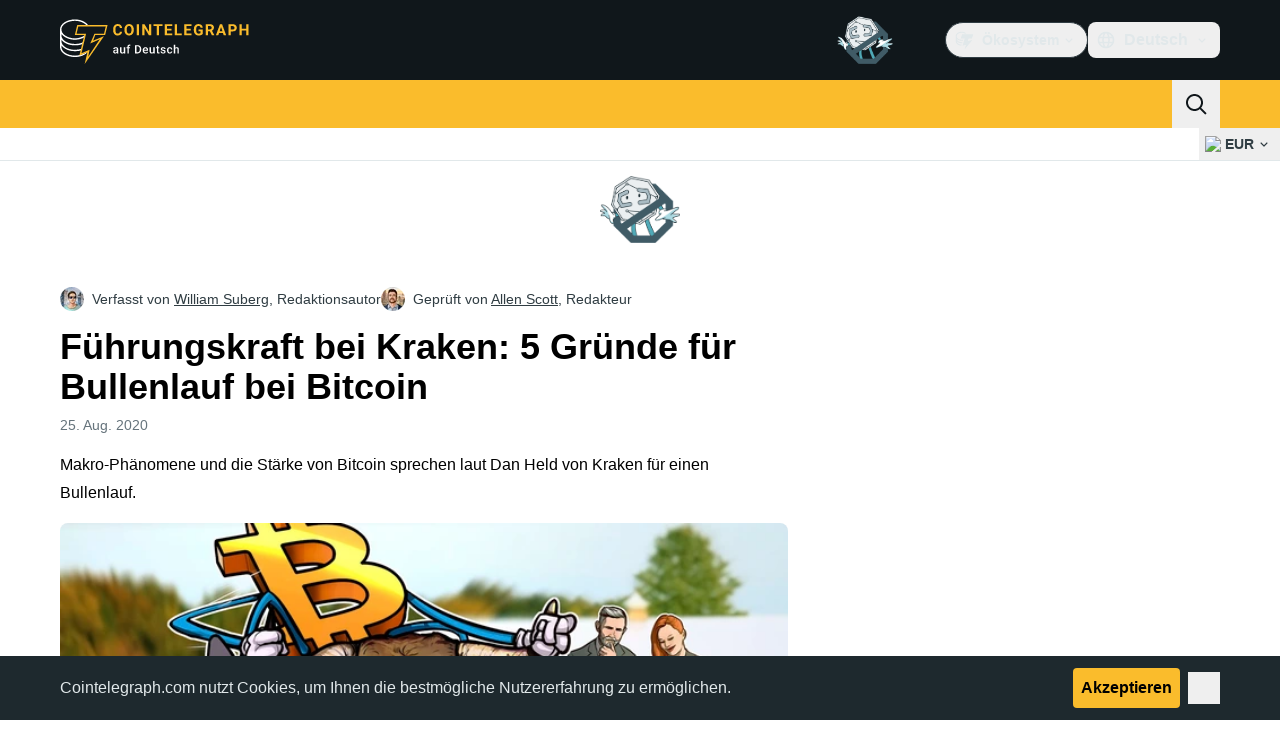

--- FILE ---
content_type: text/javascript; charset=utf-8
request_url: https://de.cointelegraph.com/_duck/ducklings/D2GaBnd5.js
body_size: 5258
content:
import{cz as de,cA as le,cq as ce,cB as fe,cC as pe,cD as me,cE as ve,at as ye,cF as ge,cG as be,cH as he,aG as Ee,bw as Y,cI as we,cJ as Ce,aC as Oe,cK as De,cL as Se,cM as Be,cN as Ae,cO as Re,cP as Me,aS as Fe,cQ as Te,c4 as _e,cR as ke,l as K,cS as Pe,C as h,as as N,c as Ie,ao as $e,cT as Ke,cU as Ne,cV as Le,cW as Ve,bM as Ue,cX as We,ay as He,a8 as L,bb as xe,cY as je,d as C,cZ as ze,c_ as Ye,c$ as Ge,d0 as Xe,d1 as qe,d2 as Qe,d3 as Je,d4 as Ze,d5 as et,d6 as tt,d7 as st,aR as ot,cd as at,d8 as nt,d9 as rt,bu as G,bn as it,da as ut,db as dt,dc as lt,dd as ct,de as ft,df as pt,dg as mt,dh as vt,di as yt,a4 as gt,dj as bt,dk as ht,dl as Et,dm as wt,aD as Ct,dn as Ot,dp as Dt,dq as St,cw as Bt,ci as At,b5 as Rt,E as B,_ as V,n as Mt,bt as X,bD as Ft,dr as Tt,ds as _t,aJ as kt,dt as Pt,du as It,dv as $t,N as q,dw as Kt,dx as Nt,ce as Lt,dy as Vt,a1 as Q,dz as Ut,Q as Wt,o as E,dA as Ht,a3 as xt,dB as jt,dC as zt,dD as Yt,k as J,bo as Gt,L as O,dE as Xt,dF as qt,aw as Qt,r as w,dG as Jt,dH as Zt,aI as es,dI as ts,dJ as ss,dK as os,dL as as,dM as ns,s as rs,cf as is,M as us,dN as ds,dO as ls,dP as cs,Y as fs,ct as ps,dQ as ms,bE as vs,t as ys,b6 as Z,e as gs,dR as bs,dS as hs,F as u,cc as Es,bT as ws,bd as Cs,dT as Os,aM as ee,b0 as Ds,dU as Ss,dV as Bs,aH as As,b1 as Rs,dW as Ms,ca as Fs,bU as Ts,dX as _s,dY as ks,dZ as Ps,aL as Is,d_ as $s,d$ as Ks,b8 as U,a2 as $,cg as Ns,O as Ls,au as Vs,D as g,e0 as Us,aK as Ws,e1 as Hs,e2 as xs,aE as js,e3 as zs,bY as te,bX as Ys,e4 as Gs,B as A,cs as se,ch as Xs,e5 as qs,e6 as Qs,e7 as Js,e8 as H,e9 as Zs,ea as eo}from"./BQPnIqZ_.js";import{f as S,g as F,A as k,b as to,c as so,d as P,E as x,P as oe,e as oo,_ as ao,u as W,a as ae}from"./D_2xUp0r.js";try{let t=typeof window<"u"?window:typeof global<"u"?global:typeof globalThis<"u"?globalThis:typeof self<"u"?self:{},s=new t.Error().stack;s&&(t._sentryDebugIds=t._sentryDebugIds||{},t._sentryDebugIds[s]="699e1a33-ddaf-4597-a6d0-b61c8a1e3f6f",t._sentryDebugIdIdentifier="sentry-dbid-699e1a33-ddaf-4597-a6d0-b61c8a1e3f6f")}catch{}/**
* vue v3.5.17
* (c) 2018-present Yuxi (Evan) You and Vue contributors
* @license MIT
**/const no=()=>{},ro=Object.freeze(Object.defineProperty({__proto__:null,BaseTransition:de,BaseTransitionPropsValidators:le,Comment:ce,DeprecationTypes:fe,EffectScope:pe,ErrorCodes:me,ErrorTypeStrings:ve,Fragment:ye,KeepAlive:ge,ReactiveEffect:be,Static:he,Suspense:Ee,Teleport:Y,Text:we,TrackOpTypes:Ce,Transition:Oe,TransitionGroup:De,TriggerOpTypes:Se,VueElement:Be,assertNumber:Ae,callWithAsyncErrorHandling:Re,callWithErrorHandling:Me,camelize:Fe,capitalize:Te,cloneVNode:_e,compatUtils:ke,compile:no,computed:K,createApp:Pe,createBlock:h,createCommentVNode:N,createElementBlock:Ie,createElementVNode:$e,createHydrationRenderer:Ke,createPropsRestProxy:Ne,createRenderer:Le,createSSRApp:Ve,createSlots:Ue,createStaticVNode:We,createTextVNode:He,createVNode:L,customRef:xe,defineAsyncComponent:je,defineComponent:C,defineCustomElement:ze,defineEmits:Ye,defineExpose:Ge,defineModel:Xe,defineOptions:qe,defineProps:Qe,defineSSRCustomElement:Je,defineSlots:Ze,devtools:et,effect:tt,effectScope:st,getCurrentInstance:ot,getCurrentScope:at,getCurrentWatcher:nt,getTransitionRawChildren:rt,guardReactiveProps:G,h:it,handleError:ut,hasInjectionContext:dt,hydrate:lt,hydrateOnIdle:ct,hydrateOnInteraction:ft,hydrateOnMediaQuery:pt,hydrateOnVisible:mt,initCustomFormatter:vt,initDirectivesForSSR:yt,inject:gt,isMemoSame:bt,isProxy:ht,isReactive:Et,isReadonly:wt,isRef:Ct,isRuntimeOnly:Ot,isShallow:Dt,isVNode:St,markRaw:Bt,mergeDefaults:At,mergeModels:Rt,mergeProps:B,nextTick:V,normalizeClass:Mt,normalizeProps:X,normalizeStyle:Ft,onActivated:Tt,onBeforeMount:_t,onBeforeUnmount:kt,onBeforeUpdate:Pt,onDeactivated:It,onErrorCaptured:$t,onMounted:q,onRenderTracked:Kt,onRenderTriggered:Nt,onScopeDispose:Lt,onServerPrefetch:Vt,onUnmounted:Q,onUpdated:Ut,onWatcherCleanup:Wt,openBlock:E,popScopeId:Ht,provide:xt,proxyRefs:jt,pushScopeId:zt,queuePostFlushCb:Yt,reactive:J,readonly:Gt,ref:O,registerRuntimeCompiler:Xt,render:qt,renderList:Qt,renderSlot:w,resolveComponent:Jt,resolveDirective:Zt,resolveDynamicComponent:es,resolveFilter:ts,resolveTransitionHooks:ss,setBlockTracking:os,setDevtoolsHook:as,setTransitionHooks:ns,shallowReactive:rs,shallowReadonly:is,shallowRef:us,ssrContextKey:ds,ssrUtils:ls,stop:cs,toDisplayString:fs,toHandlerKey:ps,toHandlers:ms,toRaw:vs,toRef:ys,toRefs:Z,toValue:gs,transformVNodeArgs:bs,triggerRef:hs,unref:u,useAttrs:Es,useCssModule:ws,useCssVars:Cs,useHost:Os,useId:ee,useModel:Ds,useSSRContext:Ss,useShadowRoot:Bs,useSlots:As,useTemplateRef:Rs,useTransitionState:Ms,vModelCheckbox:Fs,vModelDynamic:Ts,vModelRadio:_s,vModelSelect:ks,vModelText:Ps,vShow:Is,version:$s,warn:Ks,watch:U,watchEffect:$,watchPostEffect:Ns,watchSyncEffect:Ls,withAsyncContext:Vs,withCtx:g,withDefaults:Us,withDirectives:Ws,withKeys:Hs,withMemo:xs,withModifiers:js,withScopeId:zs},Symbol.toStringTag,{value:"Module"})),[ne,Mo]=te("ConfigProvider");let io=0;function j(t,s="reka"){var a;const e=ne({useId:void 0});return Object.hasOwn(ro,"useId")?`${s}-${(a=ee)==null?void 0:a()}`:e.useId?`${s}-${e.useId()}`:`${s}-${++io}`}const[M,uo]=te("DialogRoot"),Fo=C({inheritAttrs:!1,__name:"DialogRoot",props:{open:{type:Boolean,default:void 0},defaultOpen:{type:Boolean,default:!1},modal:{type:Boolean,default:!0}},emits:["update:open"],setup(t,{emit:s}){const e=t,n=Ys(e,"open",s,{defaultValue:e.defaultOpen,passive:e.open===void 0}),f=O(),p=O(),{modal:c}=Z(e);return uo({open:n,modal:c,openModal:()=>{n.value=!0},onOpenChange:i=>{n.value=i},onOpenToggle:()=>{n.value=!n.value},contentId:"",titleId:"",descriptionId:"",triggerElement:f,contentElement:p}),(i,d)=>w(i.$slots,"default",{open:u(n),close:()=>n.value=!1})}});function lo(t){return t?"open":"closed"}const co=Gs(()=>O([]));function fo(){const t=co();return{add(s){const e=t.value[0];s!==e&&(e==null||e.pause()),t.value=z(t.value,s),t.value.unshift(s)},remove(s){var e;t.value=z(t.value,s),(e=t.value[0])==null||e.resume()}}}function z(t,s){const e=[...t],a=e.indexOf(s);return a!==-1&&e.splice(a,1),e}function po(t){return t.filter(s=>s.tagName!=="A")}const mo=C({__name:"FocusScope",props:{loop:{type:Boolean,default:!1},trapped:{type:Boolean,default:!1},asChild:{type:Boolean},as:{}},emits:["mountAutoFocus","unmountAutoFocus"],setup(t,{emit:s}){const e=t,a=s,{currentRef:n,currentElement:f}=A(),p=O(null),c=fo(),i=J({paused:!1,pause(){this.paused=!0},resume(){this.paused=!1}});$(r=>{if(!se)return;const o=f.value;if(!e.trapped)return;function l(b){if(i.paused||!o)return;const D=b.target;o.contains(D)?p.value=D:S(p.value,{select:!0})}function m(b){if(i.paused||!o)return;const D=b.relatedTarget;D!==null&&(o.contains(D)||S(p.value,{select:!0}))}function v(b){o.contains(p.value)||S(o)}document.addEventListener("focusin",l),document.addEventListener("focusout",m);const y=new MutationObserver(v);o&&y.observe(o,{childList:!0,subtree:!0}),r(()=>{document.removeEventListener("focusin",l),document.removeEventListener("focusout",m),y.disconnect()})}),$(async r=>{const o=f.value;if(await V(),!o)return;c.add(i);const l=F();if(!o.contains(l)){const v=new CustomEvent(k,x);o.addEventListener(k,y=>a("mountAutoFocus",y)),o.dispatchEvent(v),v.defaultPrevented||(to(po(so(o)),{select:!0}),F()===l&&S(o))}r(()=>{o.removeEventListener(k,b=>a("mountAutoFocus",b));const v=new CustomEvent(P,x),y=b=>{a("unmountAutoFocus",b)};o.addEventListener(P,y),o.dispatchEvent(v),setTimeout(()=>{v.defaultPrevented||S(l??document.body,{select:!0}),o.removeEventListener(P,y),c.remove(i)},0)})});function d(r){if(!e.loop&&!e.trapped||i.paused)return;const o=r.key==="Tab"&&!r.altKey&&!r.ctrlKey&&!r.metaKey,l=F();if(o&&l){const m=r.currentTarget,[v,y]=oo(m);v&&y?!r.shiftKey&&l===y?(r.preventDefault(),e.loop&&S(v,{select:!0})):r.shiftKey&&l===v&&(r.preventDefault(),e.loop&&S(y,{select:!0})):l===m&&r.preventDefault()}}return(r,o)=>(E(),h(u(oe),{ref_key:"currentRef",ref:n,tabindex:"-1","as-child":r.asChild,as:r.as,onKeydown:d},{default:g(()=>[w(r.$slots,"default")]),_:3},8,["as-child","as"]))}}),re=C({__name:"DialogContentImpl",props:{forceMount:{type:Boolean},trapFocus:{type:Boolean},disableOutsidePointerEvents:{type:Boolean},asChild:{type:Boolean},as:{}},emits:["escapeKeyDown","pointerDownOutside","focusOutside","interactOutside","openAutoFocus","closeAutoFocus"],setup(t,{emit:s}){const e=t,a=s,n=M(),{forwardRef:f,currentElement:p}=A();return n.titleId||(n.titleId=j(void 0,"reka-dialog-title")),n.descriptionId||(n.descriptionId=j(void 0,"reka-dialog-description")),q(()=>{n.contentElement=p,F()!==document.body&&(n.triggerElement.value=F())}),(c,i)=>(E(),h(u(mo),{"as-child":"",loop:"",trapped:e.trapFocus,onMountAutoFocus:i[5]||(i[5]=d=>a("openAutoFocus",d)),onUnmountAutoFocus:i[6]||(i[6]=d=>a("closeAutoFocus",d))},{default:g(()=>[L(u(ao),B({id:u(n).contentId,ref:u(f),as:c.as,"as-child":c.asChild,"disable-outside-pointer-events":c.disableOutsidePointerEvents,role:"dialog","aria-describedby":u(n).descriptionId,"aria-labelledby":u(n).titleId,"data-state":u(lo)(u(n).open.value)},c.$attrs,{onDismiss:i[0]||(i[0]=d=>u(n).onOpenChange(!1)),onEscapeKeyDown:i[1]||(i[1]=d=>a("escapeKeyDown",d)),onFocusOutside:i[2]||(i[2]=d=>a("focusOutside",d)),onInteractOutside:i[3]||(i[3]=d=>a("interactOutside",d)),onPointerDownOutside:i[4]||(i[4]=d=>a("pointerDownOutside",d))}),{default:g(()=>[w(c.$slots,"default")]),_:3},16,["id","as","as-child","disable-outside-pointer-events","aria-describedby","aria-labelledby","data-state"])]),_:3},8,["trapped"]))}});var vo=function(t){if(typeof document>"u")return null;var s=Array.isArray(t)?t[0]:t;return s.ownerDocument.body},R=new WeakMap,T=new WeakMap,_={},I=0,ie=function(t){return t&&(t.host||ie(t.parentNode))},yo=function(t,s){return s.map(function(e){if(t.contains(e))return e;var a=ie(e);return a&&t.contains(a)?a:(console.error("aria-hidden",e,"in not contained inside",t,". Doing nothing"),null)}).filter(function(e){return!!e})},go=function(t,s,e,a){var n=yo(s,Array.isArray(t)?t:[t]);_[e]||(_[e]=new WeakMap);var f=_[e],p=[],c=new Set,i=new Set(n),d=function(o){!o||c.has(o)||(c.add(o),d(o.parentNode))};n.forEach(d);var r=function(o){!o||i.has(o)||Array.prototype.forEach.call(o.children,function(l){if(c.has(l))r(l);else try{var m=l.getAttribute(a),v=m!==null&&m!=="false",y=(R.get(l)||0)+1,b=(f.get(l)||0)+1;R.set(l,y),f.set(l,b),p.push(l),y===1&&v&&T.set(l,!0),b===1&&l.setAttribute(e,"true"),v||l.setAttribute(a,"true")}catch(D){console.error("aria-hidden: cannot operate on ",l,D)}})};return r(s),c.clear(),I++,function(){p.forEach(function(o){var l=R.get(o)-1,m=f.get(o)-1;R.set(o,l),f.set(o,m),l||(T.has(o)||o.removeAttribute(a),T.delete(o)),m||o.removeAttribute(e)}),I--,I||(R=new WeakMap,R=new WeakMap,T=new WeakMap,_={})}},bo=function(t,s,e){e===void 0&&(e="data-aria-hidden");var a=Array.from(Array.isArray(t)?t:[t]),n=vo(t);return n?(a.push.apply(a,Array.from(n.querySelectorAll("[aria-live], script"))),go(a,n,e,"aria-hidden")):function(){return null}};function ho(t){let s;U(()=>Xs(t),e=>{e?s=bo(e):s&&s()}),Q(()=>{s&&s()})}const Eo=C({__name:"DialogContentModal",props:{forceMount:{type:Boolean},trapFocus:{type:Boolean},disableOutsidePointerEvents:{type:Boolean},asChild:{type:Boolean},as:{}},emits:["escapeKeyDown","pointerDownOutside","focusOutside","interactOutside","openAutoFocus","closeAutoFocus"],setup(t,{emit:s}){const e=t,a=s,n=M(),f=W(a),{forwardRef:p,currentElement:c}=A();return ho(c),(i,d)=>(E(),h(re,B({...e,...u(f)},{ref:u(p),"trap-focus":u(n).open.value,"disable-outside-pointer-events":!0,onCloseAutoFocus:d[0]||(d[0]=r=>{var o;r.defaultPrevented||(r.preventDefault(),(o=u(n).triggerElement.value)==null||o.focus())}),onPointerDownOutside:d[1]||(d[1]=r=>{const o=r.detail.originalEvent,l=o.button===0&&o.ctrlKey===!0;(o.button===2||l)&&r.preventDefault()}),onFocusOutside:d[2]||(d[2]=r=>{r.preventDefault()})}),{default:g(()=>[w(i.$slots,"default")]),_:3},16,["trap-focus"]))}}),wo=C({__name:"DialogContentNonModal",props:{forceMount:{type:Boolean},trapFocus:{type:Boolean},disableOutsidePointerEvents:{type:Boolean},asChild:{type:Boolean},as:{}},emits:["escapeKeyDown","pointerDownOutside","focusOutside","interactOutside","openAutoFocus","closeAutoFocus"],setup(t,{emit:s}){const e=t,n=W(s);A();const f=M(),p=O(!1),c=O(!1);return(i,d)=>(E(),h(re,B({...e,...u(n)},{"trap-focus":!1,"disable-outside-pointer-events":!1,onCloseAutoFocus:d[0]||(d[0]=r=>{var o;r.defaultPrevented||(p.value||(o=u(f).triggerElement.value)==null||o.focus(),r.preventDefault()),p.value=!1,c.value=!1}),onInteractOutside:d[1]||(d[1]=r=>{var m;r.defaultPrevented||(p.value=!0,r.detail.originalEvent.type==="pointerdown"&&(c.value=!0));const o=r.target;((m=u(f).triggerElement.value)==null?void 0:m.contains(o))&&r.preventDefault(),r.detail.originalEvent.type==="focusin"&&c.value&&r.preventDefault()})}),{default:g(()=>[w(i.$slots,"default")]),_:3},16))}}),To=C({__name:"DialogContent",props:{forceMount:{type:Boolean},trapFocus:{type:Boolean},disableOutsidePointerEvents:{type:Boolean},asChild:{type:Boolean},as:{}},emits:["escapeKeyDown","pointerDownOutside","focusOutside","interactOutside","openAutoFocus","closeAutoFocus"],setup(t,{emit:s}){const e=t,a=s,n=M(),f=W(a),{forwardRef:p}=A();return(c,i)=>(E(),h(u(ae),{present:c.forceMount||u(n).open.value},{default:g(()=>[u(n).modal.value?(E(),h(Eo,B({key:0,ref:u(p)},{...e,...u(f),...c.$attrs}),{default:g(()=>[w(c.$slots,"default")]),_:3},16)):(E(),h(wo,B({key:1,ref:u(p)},{...e,...u(f),...c.$attrs}),{default:g(()=>[w(c.$slots,"default")]),_:3},16))]),_:3},8,["present"]))}}),Co=qs(()=>{const t=O(new Map),s=O(),e=K(()=>{for(const p of t.value.values())if(p)return!0;return!1}),a=ne({scrollBody:O(!0)});let n=null;const f=()=>{document.body.style.paddingRight="",document.body.style.marginRight="",document.body.style.pointerEvents="",document.documentElement.style.removeProperty("--scrollbar-width"),document.body.style.overflow=s.value??"",H&&(n==null||n()),s.value=void 0};return U(e,(p,c)=>{var o;if(!se)return;if(!p){c&&f();return}s.value===void 0&&(s.value=document.body.style.overflow);const i=window.innerWidth-document.documentElement.clientWidth,d={padding:i,margin:0},r=(o=a.scrollBody)!=null&&o.value?typeof a.scrollBody.value=="object"?Js({padding:a.scrollBody.value.padding===!0?i:a.scrollBody.value.padding,margin:a.scrollBody.value.margin===!0?i:a.scrollBody.value.margin},d):d:{padding:0,margin:0};i>0&&(document.body.style.paddingRight=typeof r.padding=="number"?`${r.padding}px`:String(r.padding),document.body.style.marginRight=typeof r.margin=="number"?`${r.margin}px`:String(r.margin),document.documentElement.style.setProperty("--scrollbar-width",`${i}px`),document.body.style.overflow="hidden"),H&&(n=Zs(document,"touchmove",l=>Do(l),{passive:!1})),V(()=>{document.body.style.pointerEvents="none",document.body.style.overflow="hidden"})},{immediate:!0,flush:"sync"}),t});function Oo(t){const s=Math.random().toString(36).substring(2,7),e=Co();e.value.set(s,t);const a=K({get:()=>e.value.get(s)??!1,set:n=>e.value.set(s,n)});return Qs(()=>{e.value.delete(s)}),a}function ue(t){const s=window.getComputedStyle(t);if(s.overflowX==="scroll"||s.overflowY==="scroll"||s.overflowX==="auto"&&t.clientWidth<t.scrollWidth||s.overflowY==="auto"&&t.clientHeight<t.scrollHeight)return!0;{const e=t.parentNode;return!(e instanceof Element)||e.tagName==="BODY"?!1:ue(e)}}function Do(t){const s=t||window.event,e=s.target;return e instanceof Element&&ue(e)?!1:s.touches.length>1?!0:(s.preventDefault&&s.cancelable&&s.preventDefault(),!1)}const So=C({__name:"DialogOverlayImpl",props:{asChild:{type:Boolean},as:{}},setup(t){const s=M();return Oo(!0),A(),(e,a)=>(E(),h(u(oe),{as:e.as,"as-child":e.asChild,"data-state":u(s).open.value?"open":"closed",style:{"pointer-events":"auto"}},{default:g(()=>[w(e.$slots,"default")]),_:3},8,["as","as-child","data-state"]))}}),_o=C({__name:"DialogOverlay",props:{forceMount:{type:Boolean},asChild:{type:Boolean},as:{}},setup(t){const s=M(),{forwardRef:e}=A();return(a,n)=>{var f;return(f=u(s))!=null&&f.modal.value?(E(),h(u(ae),{key:0,present:a.forceMount||u(s).open.value},{default:g(()=>[L(So,B(a.$attrs,{ref:u(e),as:a.as,"as-child":a.asChild}),{default:g(()=>[w(a.$slots,"default")]),_:3},16,["as","as-child"])]),_:3},8,["present"])):N("",!0)}}}),Bo=C({__name:"Teleport",props:{to:{default:"body"},disabled:{type:Boolean},defer:{type:Boolean},forceMount:{type:Boolean}},setup(t){const s=eo();return(e,a)=>u(s)||e.forceMount?(E(),h(Y,{key:0,to:e.to,disabled:e.disabled,defer:e.defer},[w(e.$slots,"default")],8,["to","disabled","defer"])):N("",!0)}}),ko=C({__name:"DialogPortal",props:{to:{},disabled:{type:Boolean},defer:{type:Boolean},forceMount:{type:Boolean}},setup(t){const s=t;return(e,a)=>(E(),h(u(Bo),X(G(s)),{default:g(()=>[w(e.$slots,"default")]),_:3},16))}});export{Fo as _,ko as a,_o as b,To as c,Bo as d,mo as e,Oo as f,ho as g,M as i,j as u};


--- FILE ---
content_type: text/javascript; charset=utf-8
request_url: https://de.cointelegraph.com/_duck/ducklings/iGlBfFev.js
body_size: 2060
content:
import{R as u,b9 as h}from"./BQPnIqZ_.js";import{I as N}from"./CepXh5A_.js";import{P as L,A,a as m}from"./BJryHO2D.js";try{let t=typeof window<"u"?window:typeof global<"u"?global:typeof globalThis<"u"?globalThis:typeof self<"u"?self:{},e=new t.Error().stack;e&&(t._sentryDebugIds=t._sentryDebugIds||{},t._sentryDebugIds[e]="2bc5f1e3-7c9f-4c1f-be0b-a2eb0a7c939f",t._sentryDebugIdIdentifier="sentry-dbid-2bc5f1e3-7c9f-4c1f-be0b-a2eb0a7c939f")}catch{}const T=u(`
    fragment PostFragment on Post {
        id
        slug
        views
        showShares
        showStats

        postTranslate {
            id
            title
            avatar
            published
            leadText

            author {
                id
                slug
                gender
                innovationCircleUrl
                position
                authorTranslates {
                    id
                    name
                }
            }
        }

        category {
            id
            slug
            categoryTranslates {
                id
                title
            }
        }

        author {
            id
            slug
            innovationCircleUrl
            authorTranslates {
                id
                name
                noIndex
            }
        }

        postBadge {
            id
            label
            postBadgeTranslates {
                id
                title
            }
        }
    }
`),f=u(`
        fragment PaginatedPostsFragment on PaginatedPosts {
            hasMorePosts
            data {
                ...PostFragment
            }
        }
    `,[T]),E=u(`
        fragment FullPostFragment on Post {
            ...PostFragment

            pixelUrl
            deletedAt
            showShares
            showStats
            active

            author {
                gender
                avatar
            }

            category {
                categoryTranslates {
                    title
                }
            }

            tags {
                id
                slug
                hidden
                tagTranslates {
                    id
                    title
                    microdata {
                        id
                        type
                        legalName
                        alternateName
                        sameAs
                    }
                }
            }

            postTranslate {
                seoMetaTitle
                description
                youtube
                audio
                noIndex
                twitterLeadText
                totalShares
                bodyText

                author {
                    gender
                    avatar
                }

                editor {
                    avatar
                    slug
                    gender
                    position
                    authorTranslates {
                        name
                    }
                }
            }

            postOptions {
                isPromo
                hideDisclaimer
            }

            alternates {
                code
            }
        }
    `,[T]),B=u(`
        query EditorsChoice($short: String) {
            locale(short: $short) {
                editorsPosts {
                    ...PostFragment
                }
            }
        }
    `,[T]),G=u(`
        query CategoryPostsQuery($short: String, $slug: String!, $offset: Int!, $length: Int!) {
            locale(short: $short) {
                category(slug: $slug) {
                    posts(offset: $offset, length: $length) {
                        ...PaginatedPostsFragment
                    }
                }
            }
        }
    `,[f]),H=u(`
        query TagPostsQuery($short: String, $slug: String!, $offset: Int!, $length: Int!) {
            locale(short: $short) {
                tag(slug: $slug) {
                    posts(offset: $offset, length: $length) {
                        ...PaginatedPostsFragment
                    }
                }
            }
        }
    `,[f]),Q=u(`
        query FullPost($short: String, $slug: String!) {
            locale(short: $short) {
                post(slug: $slug) {
                    ...FullPostFragment
                }
            }
        }
    `,[E]),K=u(`
        query NextFullPost(
            $short: String
            $promo: Boolean
            $beforePostId: ID
            $categorySlug: String
        ) {
            locale(short: $short) {
                posts(
                    length: 1
                    order: "postPublishedTime"
                    promo: $promo
                    beforePostId: $beforePostId
                    categorySlug: $categorySlug
                ) {
                    hasMorePosts
                    data {
                        ...FullPostFragment
                    }
                }
            }
        }
    `,[E]);var r=(t=>(t.MARKETS="markets",t.SPONSORED="sponsored",t.EXPLAINED="explained",t.MAGAZINE="magazine",t.PRESS_RELEASES="press-releases",t.MARKET_RELEASES="market-releases",t.INNOVATION_CIRCLE="innovation-circle",t.RESEARCH="research",t.QUIZ="quiz",t.EXPERT_TAKE="expert-take",t.FEATURES="features",t.LATEST_NEWS="latest-news",t))(r||{}),R=(t=>(t.HOW_TO="how-to",t))(R||{}),d=(t=>(t.DEFAULT="default",t.DANGER="danger",t.SUCCESS="success",t.WARNING="warning",t.INFO="info",t))(d||{});const V=t=>{var a;const e=(a=t==null?void 0:t.locale)==null?void 0:a.post,s=h(E,e);return s||null},q=t=>{var a,o,n;const e=(n=(o=(a=t==null?void 0:t.locale)==null?void 0:a.posts)==null?void 0:o.data)==null?void 0:n[0],s=h(E,e);return s||null},b=t=>(t||[]).filter(Boolean),S=(t,e)=>{const s=h(f,t),a=b(s==null?void 0:s.data);if(!s||!a||a.length===0)return null;let o;{const n=a.at(-1),l=O(n),c=(e==null?void 0:e.offset)??0;if(!l)throw new Error("Last post has no published date");o={offset:c+a.length,lastPublishedAt:l}}return{items:a,hasNextPage:s.hasMorePosts,cursor:o}},Y=t=>{const e={async loadInitial(){const s=await t.loadInitial();return S(s,void 0)},async loadNext(s){const a=await t.loadNext(s);return S(a,s)}};return new N(e)},p=t=>{var e;return((e=t.postTranslate)==null?void 0:e.title)||""},F=t=>{var a,o,n,l,c,P,g;const e=(l=(n=(o=(a=t.postTranslate)==null?void 0:a.author)==null?void 0:o.authorTranslates)==null?void 0:n[0])==null?void 0:l.name,s=(g=(P=(c=t.author)==null?void 0:c.authorTranslates)==null?void 0:P[0])==null?void 0:g.name;return e||s||null},k=t=>{var n;const e=t.author,s=(n=t.postTranslate)==null?void 0:n.author,a=(s==null?void 0:s.slug)??(e==null?void 0:e.slug),o=(s==null?void 0:s.innovationCircleUrl)??(e==null?void 0:e.innovationCircleUrl);return o||(a?`/authors/${a}`:null)},W=t=>{var e,s;return((s=(e=t.postTranslate)==null?void 0:e.author)==null?void 0:s.position)??""},X=t=>{var e,s;return`/authors/${(s=(e=t.postTranslate)==null?void 0:e.editor)==null?void 0:s.slug}`},Z=t=>{var e,s;return((s=(e=t.postTranslate)==null?void 0:e.editor)==null?void 0:s.position)??""},z=t=>{var e,s,a,o;return((o=(a=(s=(e=t.postTranslate)==null?void 0:e.editor)==null?void 0:s.authorTranslates)==null?void 0:a[0])==null?void 0:o.name)||""},j=t=>{var s;const e=(s=t==null?void 0:t.postTranslate)==null?void 0:s.editor;if(e){if(e.avatar)return e.avatar;if(e.gender==="female")return A}return m},i=t=>{var e;return((e=t.category)==null?void 0:e.slug)??null},y=t=>{const e=i(t);switch(e){case r.MAGAZINE:return t.slug;case r.PRESS_RELEASES:case r.MARKET_RELEASES:case r.EXPLAINED:case r.INNOVATION_CIRCLE:case r.QUIZ:case r.RESEARCH:case r.SPONSORED:return`/${e}/${t.slug}`;default:return`/news/${t.slug}`}},J=t=>{var s;return((s=t.postTranslate)==null?void 0:s.avatar)||L},O=t=>{var e;return((e=t.postTranslate)==null?void 0:e.published)||null},tt=t=>{var e;return((e=t.postTranslate)==null?void 0:e.leadText)||null},$=t=>{var e,s,a;return((a=(s=(e=t.postBadge)==null?void 0:e.postBadgeTranslates)==null?void 0:s[0])==null?void 0:a.title)||null},et=t=>{var e,s,a;return((a=(s=(e=t.postBadge)==null?void 0:e.postBadgeTranslates)==null?void 0:s[0])==null?void 0:a.id)||null},st=t=>{var e;switch((e=t.postBadge)==null?void 0:e.label){case"success":return d.SUCCESS;case"info":return d.INFO;case"warning":return d.WARNING;case"danger":return d.DANGER;default:return d.DEFAULT}},at=t=>i(t)===r.PRESS_RELEASES||i(t)===r.MARKET_RELEASES,ot=t=>i(t)===r.RESEARCH,rt=t=>i(t)===r.EXPLAINED,w=t=>i(t)===r.SPONSORED,nt=t=>i(t)===r.PRESS_RELEASES,U=t=>I(t).some(e=>e.slug===R.HOW_TO),lt=t=>i(t)===r.LATEST_NEWS,it=t=>i(t)===r.FEATURES,ut=(t,e)=>{var a,o;const s=[];return w(t)&&e.t("sp.sponsored.text")&&s.push(`<p>${e.t("sp.sponsored.text")}</p>`),(a=t.postTranslate)!=null&&a.bodyText&&s.push((o=t.postTranslate)==null?void 0:o.bodyText),s.join("")||null},ct=(t,e)=>{var n;const s=(n=t.postTranslate)==null?void 0:n.seoMetaTitle;if(s)return s;const a=p(t)||"",o=e.t("post.title.seo-tail");return a.length>54?a:`${a}${o}`},dt=t=>{var e;return((e=t.postTranslate)==null?void 0:e.description)||""},gt=t=>{const e=[];for(const s of t.alternates||[])s!=null&&s.code&&e.push(s.code);return e},Et=t=>{var n,l;const e=((n=t.postTranslate)==null?void 0:n.youtube)||"",s=/^.*((youtu.be\/)|(v\/)|(\/u\/\w\/)|(embed\/)|(watch\?))\??v?=?([^#&?]*).*/,a=e.match(s);return a&&((l=a[7])==null?void 0:l.length)===11&&a[7]||null},Pt=t=>t.pixelUrl||null,ht=t=>{var e;return((e=t.postTranslate)==null?void 0:e.audio)||null},v=t=>{var e;return((e=t.postOptions)==null?void 0:e.isPromo)||!1},Tt=t=>{var e;return((e=t.postOptions)==null?void 0:e.hideDisclaimer)||!1},ft=t=>!!t.deletedAt,St=t=>t.active,I=t=>{var s;const e=[];for(const a of t.tags||[]){const o=(s=a==null?void 0:a.tagTranslates)==null?void 0:s[0];a&&a.slug&&o&&e.push({id:a.id,slug:a.slug,title:o.title,hidden:a.hidden,microdata:o.microdata})}return e},At=t=>{var o;const e=t==null?void 0:t.author,a=((o=t==null?void 0:t.postTranslate)==null?void 0:o.author)??e;if(a){if(a.avatar)return a.avatar;if(a.gender==="female")return A}return m},mt=t=>t.views||0,x=t=>{var e,s,a;return((a=(s=(e=t.category)==null?void 0:e.categoryTranslates)==null?void 0:s[0])==null?void 0:a.title)||null},Rt=t=>{var e;return((e=t.category)==null?void 0:e.id)||null},pt=t=>{var e,s,a,o;return((e=t.postTranslate)==null?void 0:e.noIndex)||((o=(a=(s=t==null?void 0:t.author)==null?void 0:s.authorTranslates)==null?void 0:a[0])==null?void 0:o.noIndex)||!1},It=t=>t.showStats||!0,_t=t=>{var e;return((e=$(t))==null?void 0:e.toLocaleLowerCase())==="defined"},Nt=t=>{const e=i(t);return!(e===r.PRESS_RELEASES||e===r.MARKET_RELEASES||e===r.INNOVATION_CIRCLE||v(t))},Lt=t=>{const e=i(t);return e?!(e===r.INNOVATION_CIRCLE||e===r.PRESS_RELEASES||e===r.MARKET_RELEASES):!1},bt=t=>U(t),Ft=(t,e)=>{var g;const s=y(e),a=p(e),o=x(e),n=(g=e.category)==null?void 0:g.slug,l=F(e),c=I(e).map(_=>_.title);a&&o&&l&&t.pageView({path:s,title:a,chartbeat:{sections:o,authors:l},gtm:{categorynews:n,tags:c},waitNavigationDone:!1})};export{et as $,ft as A,ot as B,G as C,w as D,B as E,Q as F,q as G,Lt as H,v as I,At as J,W as K,z as L,j as M,K as N,X as O,f as P,Z as Q,ht as R,Et as S,H as T,I as U,Tt as V,U as W,nt as X,Nt as Y,rt as Z,bt as _,$ as a,Rt as a0,lt as a1,it as a2,pt as a3,gt as a4,dt as a5,ct as a6,d as b,Y as c,r as d,p as e,y as f,st as g,T as h,J as i,O as j,F as k,at as l,tt as m,k as n,ut as o,_t as p,Pt as q,b as r,V as s,Ft as t,It as u,mt as v,x as w,i as x,R as y,St as z};


--- FILE ---
content_type: text/javascript; charset=utf-8
request_url: https://de.cointelegraph.com/_duck/ducklings/CLDVzU72.js
body_size: -544
content:
import{Z as f,L as l,e as o,_ as g}from"./BQPnIqZ_.js";try{let e=typeof window<"u"?window:typeof global<"u"?global:typeof globalThis<"u"?globalThis:typeof self<"u"?self:{},n=new e.Error().stack;n&&(e._sentryDebugIds=e._sentryDebugIds||{},e._sentryDebugIds[n]="c2d425a5-8f6e-438c-a0d7-2151ecd1f9f0",e._sentryDebugIdIdentifier="sentry-dbid-c2d425a5-8f6e-438c-a0d7-2151ecd1f9f0")}catch{}const I=5e3,p=()=>`${Date.now()}-${Math.random().toString(36).slice(2,9)}`,T=()=>{const e=f("ct-toasts",()=>[]),n=[],d=l(!1),u=async()=>{if(!(d.value||n.length===0)){for(d.value=!0;n.length>0;){const t=n.shift();await g(),e.value=[...o(e),t].slice(-5)}d.value=!1}},c=t=>{const a=p();return n.push({id:a,duration:I,open:!0,...t}),u(),a},r=(t,a)=>{const s=o(e).findIndex(i=>i.id===t);s!==-1&&(o(e)[s]={...o(e)[s],...a})};return{toasts:e,add:c,update:r,remove:t=>{o(e).findIndex(s=>s.id===t)!==-1&&(r(t,{open:!1}),setTimeout(()=>{e.value=o(e).filter(s=>s.id!==t)},200))},clear:()=>{e.value=[]}}};export{T as u};
